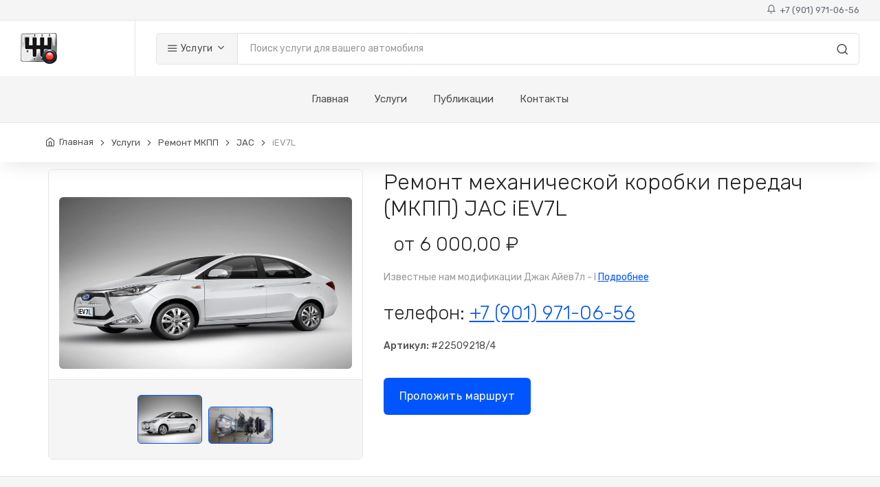

--- FILE ---
content_type: text/html; charset=utf-8
request_url: https://spb-avtoremont.ru/uslugi/remont-mexanicheskix-korobok-peredach-(mkpp)/JAC/iEV7L
body_size: 13661
content:
<!DOCTYPE html>
<html lang="ru">
<head>
    <meta charset="utf-8">
    <title>
        &#x420;&#x435;&#x43C;&#x43E;&#x43D;&#x442; &#x43C;&#x435;&#x445;&#x430;&#x43D;&#x438;&#x447;&#x435;&#x441;&#x43A;&#x43E;&#x439; &#x43A;&#x43E;&#x440;&#x43E;&#x431;&#x43A;&#x438; &#x43F;&#x435;&#x440;&#x435;&#x434;&#x430;&#x447; JAC iEV7L (&#x43C;&#x43A;&#x43F;&#x43F; &#x414;&#x436;&#x430;&#x43A; &#x410;&#x439;&#x435;&#x432;7&#x43B;) &#x432; &#x421;&#x430;&#x43D;&#x43A;&#x442;-&#x41F;&#x435;&#x442;&#x435;&#x440;&#x431;&#x443;&#x440;&#x433;&#x435;
    </title>
    <!-- SEO Meta Tags-->
    <meta name="description" content="&#x420;&#x435;&#x43C;&#x43E;&#x43D;&#x442; &#x41C;&#x41A;&#x41F;&#x41F; &#x414;&#x436;&#x430;&#x43A; &#x410;&#x439;&#x435;&#x432;7&#x43B; &#x432; &#x421;&#x430;&#x43D;&#x43A;&#x442;-&#x41F;&#x435;&#x442;&#x435;&#x440;&#x431;&#x443;&#x440;&#x433;&#x435;. &#x426;&#x435;&#x43D;&#x430; &#x440;&#x435;&#x43C;&#x43E;&#x43D;&#x442;&#x430; &#x43C;&#x435;&#x445;&#x430;&#x43D;&#x438;&#x447;&#x435;&#x441;&#x43A;&#x43E;&#x439; &#x43A;&#x43E;&#x440;&#x43E;&#x431;&#x43A;&#x438; &#x43F;&#x435;&#x440;&#x435;&#x434;&#x430;&#x447; JAC iEV7L &#x43E;&#x442; 6000 &#x440;&#x443;&#x431;. &#x41E;&#x442;&#x43F;&#x440;&#x430;&#x432;&#x43B;&#x44F;&#x435;&#x43C; &#x432;&#x438;&#x434;&#x435;&#x43E;&#x43E;&#x442;&#x447;&#x435;&#x442; &#x43F;&#x43E; &#x434;&#x438;&#x430;&#x433;&#x43D;&#x43E;&#x441;&#x442;&#x438;&#x43A;&#x435; &#x438; &#x440;&#x435;&#x43C;&#x43E;&#x43D;&#x442;&#x443; &#x432;&#x430;&#x448;&#x435;&#x433;&#x43E; &#x430;&#x432;&#x442;&#x43E;&#x43C;&#x43E;&#x431;&#x438;&#x43B;&#x44F;. &#x422;&#x435;&#x43B;&#x435;&#x444;&#x43E;&#x43D; &#x2B;7(901)971-06-56.">
    <meta name="keywords" content="&#x420;&#x435;&#x43C;&#x43E;&#x43D;&#x442;, &#x43C;&#x43A;&#x43F;&#x43F;, &#x43A;&#x43E;&#x440;&#x43E;&#x431;&#x43A;&#x430;, &#x43F;&#x435;&#x440;&#x435;&#x434;&#x430;&#x447;, &#x414;&#x436;&#x430;&#x43A;, &#x410;&#x439;&#x435;&#x432;7&#x43B;, JAC, iEV7L">
    <meta name="author" content="Igor Stepanov">
    <!-- Mobile Specific Meta Tag-->
    <meta name="viewport" content="width=device-width, initial-scale=1.0, maximum-scale=1.0, user-scalable=no">
    <!-- Favicon and Apple Icons-->
    <link rel="icon" type="image/png" href="/main_icon.png">
    <link rel="apple-touch-icon" href="touch-icon-iphone.png">
    <link rel="apple-touch-icon" sizes="152x152" href="touch-icon-ipad.png">
    <link rel="apple-touch-icon" sizes="180x180" href="touch-icon-iphone-retina.png">
    <link rel="apple-touch-icon" sizes="167x167" href="touch-icon-ipad-retina.png">
    <!-- Vendor Styles including: Bootstrap, Font Icons, Plugins, etc.-->
    <link rel="stylesheet" media="screen" href="/css/vendor.min.css">
    <!-- Main Template Styles-->
    <link id="mainStyles" rel="stylesheet" media="screen" href="/css/styles.min.css">
    <!-- Modernizr-->
    <script src="/js/modernizr.min.js"></script>

    <link id="custimStyles" rel="stylesheet" media="screen" href="/css/custom.min.css">

    <link href="/fa/css/all.min.css" rel="stylesheet">


    
    <style>
        .content_block {
            overflow: hidden;
            position: relative;
        }

            .content_block.hide {
                height: 500px;
            }

                .content_block.hide:after {
                    content: "";
                    display: block;
                    height: 100px;
                    position: absolute;
                    left: 0;
                    right: 0;
                    bottom: 0;
                    background-image: linear-gradient(to bottom, rgba(255, 255, 255, 0), #fff 75%)
                }
    </style>


    <script type="text/javascript" src="//vk.com/js/api/openapi.js?168"></script>

</head>
<!-- Body-->
<body>

        <!-- Yandex.Metrika counter -->
<script type="text/javascript" >
   (function(m,e,t,r,i,k,a){m[i]=m[i]||function(){(m[i].a=m[i].a||[]).push(arguments)};
   m[i].l=1*new Date();k=e.createElement(t),a=e.getElementsByTagName(t)[0],k.async=1,k.src=r,a.parentNode.insertBefore(k,a)})
   (window, document, "script", "https://mc.yandex.ru/metrika/tag.js", "ym");

   ym(87823598, "init", {
        clickmap:true,
        trackLinks:true,
        accurateTrackBounce:true
   });
</script>
<noscript><div><img src="https://mc.yandex.ru/watch/87823598" style="position:absolute; left:-9999px;" alt="" /></div></noscript>
<!-- /Yandex.Metrika counter -->

    <!-- Header-->
<div class="topbar">
    <div class="topbar-column">

    </div>
    <div class="topbar-column">
        <a class="" href="tel:&#x2B;79019710656"><i class="icon-bell"></i>&nbsp; &#x2B;7 (901) 971-06-56</a>
    </div>
</div>


<header class="site-header navbar-sticky">
    <!-- Topbar-->
    <div class="d-flex justify-content-between">
        <!-- Logo-->
        <div class="site-branding d-flex">
            <a class="site-logo align-self-center" href="/"><img src="/logo.png" alt="Ремонт коробки передач"></a>
        </div>
        <!-- Search / Categories-->
        <div class="search-box-wrap d-flex">
            <div class="search-box-inner align-self-center">
                <div class="search-box d-flex">
                    <div class="btn-group categories-btn">
                        <button class="btn btn-secondary dropdown-toggle" data-toggle="dropdown"><i class="icon-menu text-lg"></i>&nbsp;Услуги</button>
                        <div class="dropdown-menu mega-dropdown">
                            <div class="row">
                                    <div class="col-sm-3">
                                        <a class="d-block navi-link text-center mb-30" href="/uslugi/remont-mexanicheskix-korobok-peredach-(mkpp)">
                                                <img class="center max-height-70" src="/Uploads/202204/637845771049834785_&#x420;&#x435;&#x43C;&#x43E;&#x43D;&#x442; &#x43C;&#x435;&#x445;&#x430;&#x43D;&#x438;&#x447;&#x435;&#x441;&#x43A;&#x43E;&#x439; &#x43A;&#x43E;&#x440;&#x43E;&#x431;&#x43A;&#x438; &#x43F;&#x435;&#x440;&#x435;&#x434;&#x430;&#x447;.jpeg">
                                            <span class="text-gray-dark">&#x420;&#x435;&#x43C;&#x43E;&#x43D;&#x442; &#x43C;&#x435;&#x445;&#x430;&#x43D;&#x438;&#x447;&#x435;&#x441;&#x43A;&#x43E;&#x439; &#x43A;&#x43E;&#x440;&#x43E;&#x431;&#x43A;&#x438; &#x43F;&#x435;&#x440;&#x435;&#x434;&#x430;&#x447; (&#x41C;&#x41A;&#x41F;&#x41F;)</span>
                                        </a>
                                    </div>
                                    <div class="col-sm-3">
                                        <a class="d-block navi-link text-center mb-30" href="/uslugi/remont-razdatochnoj-korobki">
                                                <img class="center max-height-70" src="/Uploads/202204/637845772206050034_&#x420;&#x435;&#x43C;&#x43E;&#x43D;&#x442; &#x440;&#x430;&#x437;&#x434;&#x430;&#x442;&#x43E;&#x447;&#x43D;&#x43E;&#x439; &#x43A;&#x43E;&#x440;&#x43E;&#x431;&#x43A;&#x438; &#x43F;&#x435;&#x440;&#x435;&#x434;&#x430;&#x447;.jpeg">
                                            <span class="text-gray-dark">&#x420;&#x435;&#x43C;&#x43E;&#x43D;&#x442; &#x440;&#x430;&#x437;&#x434;&#x430;&#x442;&#x43E;&#x447;&#x43D;&#x43E;&#x439; &#x43A;&#x43E;&#x440;&#x43E;&#x431;&#x43A;&#x438;</span>
                                        </a>
                                    </div>
                                    <div class="col-sm-3">
                                        <a class="d-block navi-link text-center mb-30" href="/uslugi/remont-reduktorov">
                                                <img class="center max-height-70" src="/Uploads/202204/637845771820680417_&#x420;&#x435;&#x43C;&#x43E;&#x43D;&#x442; &#x440;&#x435;&#x434;&#x443;&#x43A;&#x442;&#x43E;&#x440;&#x430; &#x43F;&#x435;&#x440;&#x435;&#x434;&#x43D;&#x435;&#x433;&#x43E; &#x43C;&#x43E;&#x441;&#x442;&#x430;.jpeg">
                                            <span class="text-gray-dark">&#x420;&#x435;&#x43C;&#x43E;&#x43D;&#x442; &#x440;&#x435;&#x434;&#x443;&#x43A;&#x442;&#x43E;&#x440;&#x43E;&#x432;</span>
                                        </a>
                                    </div>
                                    <div class="col-sm-3">
                                        <a class="d-block navi-link text-center mb-30" href="/uslugi/zamena-remnya-grm">
                                                <img class="center max-height-70" src="/Uploads/202203/637839034031109096_grm01.jpg">
                                            <span class="text-gray-dark">&#x417;&#x430;&#x43C;&#x435;&#x43D;&#x430; &#x440;&#x435;&#x43C;&#x43D;&#x44F; &#x413;&#x420;&#x41C;</span>
                                        </a>
                                    </div>
                                    <div class="col-sm-3">
                                        <a class="d-block navi-link text-center mb-30" href="/uslugi/zamena-scepleniya">
                                                <img class="center max-height-70" src="/Uploads/202204/637845769254983881_&#x417;&#x430;&#x43C;&#x435;&#x43D;&#x430; &#x441;&#x446;&#x435;&#x43F;&#x43B;&#x435;&#x43D;&#x438;&#x44F;.jpeg">
                                            <span class="text-gray-dark">&#x417;&#x430;&#x43C;&#x435;&#x43D;&#x430; &#x441;&#x446;&#x435;&#x43F;&#x43B;&#x435;&#x43D;&#x438;&#x44F;</span>
                                        </a>
                                    </div>
                                    <div class="col-sm-3">
                                        <a class="d-block navi-link text-center mb-30" href="/uslugi/diagnostika-avtomobilya">
                                                <img class="center max-height-70" src="/Uploads/202203/637838055002605373_Car diagnostics.jpg">
                                            <span class="text-gray-dark">&#x414;&#x438;&#x430;&#x433;&#x43D;&#x43E;&#x441;&#x442;&#x438;&#x43A;&#x430; &#x430;&#x432;&#x442;&#x43E;&#x43C;&#x43E;&#x431;&#x438;&#x43B;&#x44F;</span>
                                        </a>
                                    </div>
                                    <div class="col-sm-3">
                                        <a class="d-block navi-link text-center mb-30" href="/uslugi/remont-dvigatelya">
                                                <img class="center max-height-70" src="/Uploads/202203/637839033924057926_grm01.jpg">
                                            <span class="text-gray-dark">&#x420;&#x435;&#x43C;&#x43E;&#x43D;&#x442; &#x434;&#x432;&#x438;&#x433;&#x430;&#x442;&#x435;&#x43B;&#x44F;</span>
                                        </a>
                                    </div>
                                    <div class="col-sm-3">
                                        <a class="d-block navi-link text-center mb-30" href="/uslugi/remont-podveski">
                                                <img class="center max-height-70" src="/Uploads/202204/637845770061479760_&#x417;&#x430;&#x43C;&#x435;&#x43D;&#x430; &#x442;&#x43E;&#x440;&#x43C;&#x43E;&#x437;&#x43D;&#x44B;&#x445; &#x434;&#x438;&#x441;&#x43A;&#x43E;&#x432;.jpeg">
                                            <span class="text-gray-dark">&#x420;&#x435;&#x43C;&#x43E;&#x43D;&#x442; &#x43F;&#x43E;&#x434;&#x432;&#x435;&#x441;&#x43A;&#x438;</span>
                                        </a>
                                    </div>
                                    <div class="col-sm-3">
                                        <a class="d-block navi-link text-center mb-30" href="/uslugi/remont-kuzova">
                                                <img class="center max-height-70" src="/Uploads/202203/637843450001093446_kyzov.jpg">
                                            <span class="text-gray-dark">&#x420;&#x435;&#x43C;&#x43E;&#x43D;&#x442; &#x43A;&#x443;&#x437;&#x43E;&#x432;&#x430;</span>
                                        </a>
                                    </div>
                            </div>
                        </div>
                    </div>
                    <form class="input-group" method="get" action="/search">
                        <span class="input-group-btn">
                            <button type="submit"><i class="icon-search"></i></button>
                        </span>
                        <input class="form-control" type="search" name="q" id="autocomplete_main" placeholder="Поиск услуги для вашего автомобиля">
                    </form>
                </div>
            </div>
        </div>
        <!-- Toolbar-->
        <div class="toolbar d-flex">
            <div class="toolbar-item visible-on-mobile mobile-menu-toggle">
                <a href="#">
                    <div><i class="icon-menu"></i><span class="text-label">Меню</span></div>
                </a>
            </div>


        </div>
        <!-- Mobile Menu-->
        <div class="mobile-menu">
            <!-- Search Box-->
            <div class="mobile-search">
                <form class="input-group" method="get" action="/search">
                    <span class="input-group-btn">
                        <button type="submit"><i class="icon-search"></i></button>
                    </span>
                    <input class="form-control" type="search" placeholder="Поиск услуг">
                </form>
            </div>
            <!-- Toolbar-->
            <!-- Slideable (Mobile) Menu-->
            <nav class="slideable-menu">
                <ul class="menu" data-initial-height="385">
                    <li>
                        <a href="/">Главная</a>
                    </li>
                    <li class="has-children">
                        <span><a href="/uslugi">Услуги</a><span class="sub-menu-toggle"></span></span>
                        <ul class="slideable-submenu">
                                <li><a href="/uslugi/remont-mexanicheskix-korobok-peredach-(mkpp)">&#x420;&#x435;&#x43C;&#x43E;&#x43D;&#x442; &#x43C;&#x435;&#x445;&#x430;&#x43D;&#x438;&#x447;&#x435;&#x441;&#x43A;&#x43E;&#x439; &#x43A;&#x43E;&#x440;&#x43E;&#x431;&#x43A;&#x438; &#x43F;&#x435;&#x440;&#x435;&#x434;&#x430;&#x447; (&#x41C;&#x41A;&#x41F;&#x41F;)</a></li>
                                <li><a href="/uslugi/remont-razdatochnoj-korobki">&#x420;&#x435;&#x43C;&#x43E;&#x43D;&#x442; &#x440;&#x430;&#x437;&#x434;&#x430;&#x442;&#x43E;&#x447;&#x43D;&#x43E;&#x439; &#x43A;&#x43E;&#x440;&#x43E;&#x431;&#x43A;&#x438;</a></li>
                                <li><a href="/uslugi/remont-reduktorov">&#x420;&#x435;&#x43C;&#x43E;&#x43D;&#x442; &#x440;&#x435;&#x434;&#x443;&#x43A;&#x442;&#x43E;&#x440;&#x43E;&#x432;</a></li>
                                <li><a href="/uslugi/zamena-remnya-grm">&#x417;&#x430;&#x43C;&#x435;&#x43D;&#x430; &#x440;&#x435;&#x43C;&#x43D;&#x44F; &#x413;&#x420;&#x41C;</a></li>
                                <li><a href="/uslugi/zamena-scepleniya">&#x417;&#x430;&#x43C;&#x435;&#x43D;&#x430; &#x441;&#x446;&#x435;&#x43F;&#x43B;&#x435;&#x43D;&#x438;&#x44F;</a></li>
                                <li><a href="/uslugi/diagnostika-avtomobilya">&#x414;&#x438;&#x430;&#x433;&#x43D;&#x43E;&#x441;&#x442;&#x438;&#x43A;&#x430; &#x430;&#x432;&#x442;&#x43E;&#x43C;&#x43E;&#x431;&#x438;&#x43B;&#x44F;</a></li>
                                <li><a href="/uslugi/remont-dvigatelya">&#x420;&#x435;&#x43C;&#x43E;&#x43D;&#x442; &#x434;&#x432;&#x438;&#x433;&#x430;&#x442;&#x435;&#x43B;&#x44F;</a></li>
                                <li><a href="/uslugi/remont-podveski">&#x420;&#x435;&#x43C;&#x43E;&#x43D;&#x442; &#x43F;&#x43E;&#x434;&#x432;&#x435;&#x441;&#x43A;&#x438;</a></li>
                                <li><a href="/uslugi/remont-kuzova">&#x420;&#x435;&#x43C;&#x43E;&#x43D;&#x442; &#x43A;&#x443;&#x437;&#x43E;&#x432;&#x430;</a></li>
                        </ul>
                    </li>

                    <li>
                        <a href="/publikacii">Публикации</a>
                    </li>

                    <li>
                        <a href="/kontakty">Контакты</a>
                    </li>
                </ul>
            </nav>
        </div>
    </div>
    <!-- Navbar-->
    <div class="navbar">

        <!-- Main Navigation-->
        <nav class="site-menu">
            <ul>
                <li class="has-submenu">
                    <a href="/">Главная</a>
                </li>
                <li class="has-submenu">
                    <a href="/uslugi">Услуги</a>
                    <ul class="sub-menu">
                            <li><a href="/uslugi/remont-mexanicheskix-korobok-peredach-(mkpp)">&#x420;&#x435;&#x43C;&#x43E;&#x43D;&#x442; &#x43C;&#x435;&#x445;&#x430;&#x43D;&#x438;&#x447;&#x435;&#x441;&#x43A;&#x43E;&#x439; &#x43A;&#x43E;&#x440;&#x43E;&#x431;&#x43A;&#x438; &#x43F;&#x435;&#x440;&#x435;&#x434;&#x430;&#x447; (&#x41C;&#x41A;&#x41F;&#x41F;)</a></li>
                            <li><a href="/uslugi/remont-razdatochnoj-korobki">&#x420;&#x435;&#x43C;&#x43E;&#x43D;&#x442; &#x440;&#x430;&#x437;&#x434;&#x430;&#x442;&#x43E;&#x447;&#x43D;&#x43E;&#x439; &#x43A;&#x43E;&#x440;&#x43E;&#x431;&#x43A;&#x438;</a></li>
                            <li><a href="/uslugi/remont-reduktorov">&#x420;&#x435;&#x43C;&#x43E;&#x43D;&#x442; &#x440;&#x435;&#x434;&#x443;&#x43A;&#x442;&#x43E;&#x440;&#x43E;&#x432;</a></li>
                            <li><a href="/uslugi/zamena-remnya-grm">&#x417;&#x430;&#x43C;&#x435;&#x43D;&#x430; &#x440;&#x435;&#x43C;&#x43D;&#x44F; &#x413;&#x420;&#x41C;</a></li>
                            <li><a href="/uslugi/zamena-scepleniya">&#x417;&#x430;&#x43C;&#x435;&#x43D;&#x430; &#x441;&#x446;&#x435;&#x43F;&#x43B;&#x435;&#x43D;&#x438;&#x44F;</a></li>
                            <li><a href="/uslugi/diagnostika-avtomobilya">&#x414;&#x438;&#x430;&#x433;&#x43D;&#x43E;&#x441;&#x442;&#x438;&#x43A;&#x430; &#x430;&#x432;&#x442;&#x43E;&#x43C;&#x43E;&#x431;&#x438;&#x43B;&#x44F;</a></li>
                            <li><a href="/uslugi/remont-dvigatelya">&#x420;&#x435;&#x43C;&#x43E;&#x43D;&#x442; &#x434;&#x432;&#x438;&#x433;&#x430;&#x442;&#x435;&#x43B;&#x44F;</a></li>
                            <li><a href="/uslugi/remont-podveski">&#x420;&#x435;&#x43C;&#x43E;&#x43D;&#x442; &#x43F;&#x43E;&#x434;&#x432;&#x435;&#x441;&#x43A;&#x438;</a></li>
                            <li><a href="/uslugi/remont-kuzova">&#x420;&#x435;&#x43C;&#x43E;&#x43D;&#x442; &#x43A;&#x443;&#x437;&#x43E;&#x432;&#x430;</a></li>
                    </ul>
                </li>
                <li class="has-submenu">
                    <a href="/publikacii">Публикации</a>
                </li>
                <li class="has-submenu">
                    <a href="/kontakty">Контакты</a>
                </li>
            </ul>
        </nav>

        <!-- Toolbar ( Put toolbar here only if you enable sticky navbar )-->
        <!--<div class="toolbar">
            <div class="toolbar-inner">
                <div class="toolbar-item">
                    <a href="product-comparison.html">
                        <div><span class="compare-icon"><i class="icon-repeat"></i><span class="count-label">3</span></span><span class="text-label">Compare</span></div>
                    </a>
                </div>
                <div class="toolbar-item">
                    <a href="cart.html">
                        <div><span class="cart-icon"><i class="icon-shopping-cart"></i><span class="count-label">3   </span></span><span class="text-label">Cart</span></div>
                    </a>
                    <div class="toolbar-dropdown cart-dropdown widget-cart">-->
        <!-- Entry-->
        <!--<div class="entry">
            <div class="entry-thumb"><a href="shop-single.html"><img src="img/shop/widget/04.jpg" alt="Product"></a></div>
            <div class="entry-content">
                <h4 class="entry-title"><a href="shop-single.html">Canon EOS M50 Mirrorless Camera</a></h4><span class="entry-meta">1 x $910.00</span>
            </div>
            <div class="entry-delete"><i class="icon-x"></i></div>
        </div>-->
        <!-- Entry-->
        <!--<div class="entry">
            <div class="entry-thumb"><a href="shop-single.html"><img src="img/shop/widget/05.jpg" alt="Product"></a></div>
            <div class="entry-content">
                <h4 class="entry-title"><a href="shop-single.html">Apple iPhone X 256 GB Space Gray</a></h4><span class="entry-meta">1 x $1,450.00</span>
            </div>
            <div class="entry-delete"><i class="icon-x"></i></div>
        </div>-->
        <!-- Entry-->
        <!--<div class="entry">
                            <div class="entry-thumb"><a href="shop-single.html"><img src="img/shop/widget/06.jpg" alt="Product"></a></div>
                            <div class="entry-content">
                                <h4 class="entry-title"><a href="shop-single.html">HP LaserJet Pro Laser Printer</a></h4><span class="entry-meta">1 x $188.50</span>
                            </div>
                            <div class="entry-delete"><i class="icon-x"></i></div>
                        </div>
                        <div class="text-right">
                            <p class="text-gray-dark py-2 mb-0"><span class='text-muted'>Subtotal:</span> &nbsp;$2,548.50</p>
                        </div>
                        <div class="d-flex">
                            <div class="pr-2 w-50"><a class="btn btn-secondary btn-sm btn-block mb-0" href="cart.html">Expand Cart</a></div>
                            <div class="pl-2 w-50"><a class="btn btn-primary btn-sm btn-block mb-0" href="checkout.html">Checkout</a></div>
                        </div>
                    </div>
                </div>
            </div>
        </div>-->
    </div>
</header>




    <!-- Page Content-->
    

<!-- Page Title-->
<div class="page-title">
    <div class="container">
        <div class="column hidden-md-down">
            <ul class="breadcrumbs text-left">
                <li>
                    <a href="/">Главная</a>
                </li>
                <li class="separator">&nbsp;</li>
                <li>
                    <a href="/uslugi">Услуги</a>

                </li>
                <li class="separator">&nbsp;</li>
                <li>
                    <a href="/uslugi/remont-mexanicheskix-korobok-peredach-(mkpp)">&#x420;&#x435;&#x43C;&#x43E;&#x43D;&#x442; &#x41C;&#x41A;&#x41F;&#x41F;</a>
                </li>
                <li class="separator">&nbsp;</li>
                <li>
                    <a href="/uslugi/remont-mexanicheskix-korobok-peredach-(mkpp)/JAC">JAC</a>
                </li>
                <li class="separator">&nbsp;</li>
                <li>iEV7L</li>

            </ul>
        </div>
    </div>
</div>

<div class="container padding-bottom-1x">
    <div class="row">
        <!-- Poduct Gallery-->
        <div class="col-md-5 col-12">
            <div class="product-gallery">
                <div class="product-carousel owl-carousel gallery-wrapper">
                        <div class="gallery-item" data-hash="One"><a href="/car-photos/22509218.jpg" data-size="1000x667"><img src="/car-photos/22509218.jpg" alt="Product" class="max-height-250"></a></div>
                        <div class="gallery-item" data-hash="Two"><a href="/Uploads/202204/637845771049834785_&#x420;&#x435;&#x43C;&#x43E;&#x43D;&#x442; &#x43C;&#x435;&#x445;&#x430;&#x43D;&#x438;&#x447;&#x435;&#x441;&#x43A;&#x43E;&#x439; &#x43A;&#x43E;&#x440;&#x43E;&#x431;&#x43A;&#x438; &#x43F;&#x435;&#x440;&#x435;&#x434;&#x430;&#x447;.jpeg" data-size="1000x667"><img src="/Uploads/202204/637845771049834785_&#x420;&#x435;&#x43C;&#x43E;&#x43D;&#x442; &#x43C;&#x435;&#x445;&#x430;&#x43D;&#x438;&#x447;&#x435;&#x441;&#x43A;&#x43E;&#x439; &#x43A;&#x43E;&#x440;&#x43E;&#x431;&#x43A;&#x438; &#x43F;&#x435;&#x440;&#x435;&#x434;&#x430;&#x447;.jpeg" alt="Product" class="max-height-250"></a></div>
                </div>
                <ul class="product-thumbnails hidden-sm-down">
                            <li class="active">
                                <a href="#One">
                                    <img src="/car-photos/22509218.jpg" alt="Product">
                                </a>
                            </li>
                            <li class="active">
                                <a href="#Two">
                                    <img src="/Uploads/202204/637845771049834785_&#x420;&#x435;&#x43C;&#x43E;&#x43D;&#x442; &#x43C;&#x435;&#x445;&#x430;&#x43D;&#x438;&#x447;&#x435;&#x441;&#x43A;&#x43E;&#x439; &#x43A;&#x43E;&#x440;&#x43E;&#x431;&#x43A;&#x438; &#x43F;&#x435;&#x440;&#x435;&#x434;&#x430;&#x447;.jpeg" alt="Product">
                                </a>
                            </li>
                </ul>
            </div>
        </div>
        <!-- Product Info-->
        <div class="col-md-7 col-12">
            <div class="padding-top-2x mt-2 hidden-md-up"></div>
            <h2 class="mb-3">&#x420;&#x435;&#x43C;&#x43E;&#x43D;&#x442; &#x43C;&#x435;&#x445;&#x430;&#x43D;&#x438;&#x447;&#x435;&#x441;&#x43A;&#x43E;&#x439; &#x43A;&#x43E;&#x440;&#x43E;&#x431;&#x43A;&#x438; &#x43F;&#x435;&#x440;&#x435;&#x434;&#x430;&#x447; (&#x41C;&#x41A;&#x41F;&#x41F;) JAC iEV7L</h2><span class="h3 d-block">
&nbsp; от 6&#xA0;000,00 &#x20BD;
            </span>
            <p class="text-muted hidden-sm-down">
                Известные нам модификации &#x414;&#x436;&#x430;&#x43A; &#x410;&#x439;&#x435;&#x432;7&#x43B; - I
                <a href='#details' class='scroll-to'>Подробнее</a>
            </p>
            <div class="pt-1 mb-4">
                <h3>телефон: <a href="tel:&#x2B;79019710656">&#x2B;7 (901) 971-06-56</a></h3>
                <span class="text-medium">Артикул:</span> #22509218/4
            </div>

            <div class="pt-1 mb-4">
                <a class="btn btn-lg btn-primary" href="https://yandex.ru/maps/-/CCUBU8c89D" target="_blank">Проложить маршрут</a>
            </div>

        </div>
    </div>
</div>


    <hr />

<div class="bg-secondary padding-top-2x padding-bottom-2x mb-3 hidden-sm-down">
    <div class="container">
            <div class="row">
                <div class="col-md-8 col-sm-6 col-xs-12">
                    <div class="content_block hide">
                        <p><span style="font-size: 18px;">Предлагаем Вам ремонт МКПП JAC iEV7L (Джак Айев7л) в Санкт-Петербурге. Цена работы по ремонту механической коробки передач от 6000 руб. без учета стоимости деталей. По Вашему желанию отправляем видеоотчеты в процессе диагностики и ремонта Вашего автомобиля.</span></p><p><span style="font-size: 18px;">Автотехцентр - специализированный автосервис в Санкт-Петербурге по ремонту мкпп и полного привода легковых автомобилей, внедорожников, и коммерческого транспорта. Мы ремонтируем механические коробки переключения передач JAC iEV7L (Джак Айев7л) вне зависимости от модели и года выпуска. Вы можете обратиться к нам со своими запчастями, или поручить закупку запчастей и комплектующих нам. Мы предлагаем запчасти для JAC iEV7L (Джак Айев7л) по низким ценам от проверенных поставщиков, можем подобрать для Вас как оригинальные зачасти, так и помочь выбрать аналоги хорошего качества.</span></p><p><span style="font-size: 18px;">Основные признаки неисправностей мкпп - это в первую очередь посторонние шумы, а также затруднения при переключении передач. Как долго можно ездить на авто при таких симптомах? Ответ - лучше не откладывайте визит в автосервис. Лишние шумы и поломки в трансмиссии просто так не появляются, и сами по себе не пропадут. Откладывание ремонта вызывает плохие последствия: от износившихся подшипников и шестерен часто отваливаются осколки и фрагменты, которые повреждают другие детали коробки передач, а также и корпус коробки. В итоге, вместо замены, например, одного подшипника, приходится заменять несколько деталей, и еще заваривать трещины в корпусе мкпп, что увеличивает сроки ремонта и стоимость необходимых запчастей.&nbsp;</span></p><p><span style="font-size: 18px;">Общая цена ремонта агрегата складывается из:&nbsp;</span></p><ul><li><span style="font-size: 18px;">цены на снятие и установку мкпп;&nbsp;</span></li><li><span style="font-size: 18px;">цены на ремонт мкпп;&nbsp;</span></li><li><span style="font-size: 18px;">цены на запчасти для ремонта.&nbsp;</span><span style="font-size: 18px;"><br></span></li></ul><p><span style="font-size: 18px;">До проведения работ автосервис согласовывает с клиентом, и фиксирует стоимость по первым двум пунктам - снятия / установки, и ремонта агрегата. Мы разрешаем нашим клиентам приобретать запчасти самостоятельно, а также предлагаем свои услуги по заказу всего необходимого.&nbsp;</span></p><p><span style="font-size: 18px;">Также мы принимаем от клиентов и других автосервисов в ремонт снятые с автомобиля коробки передач JAC iEV7L (Джак Айев7л). Это обычная практика: автосервисы сами привозят к нам снятые агрегаты на ремонт, а снятие и установку выполняют у себя. В случае, если мы ремонтируем коробку передач без автомобиля, клиентом оплачивается только работа по ремонту, и стоимость запчастей (если запчасти заказывались у нас). Мы разрешаем нашим клиентам приобретать запчасти самостоятельно, а также предлагаем свои услуги по заказу всего необходимого.&nbsp;</span></p>
                    </div>
                    <div class="row">
                        <div class="col-sm-12 text-center">
                            <a class="content_toggle btn btn-outline-secondary" href="#">Подробнее</a>

                        </div>
                    </div>
                </div>
                    <div class="col-md-4 col-sm-6 col-xs-12">
                        <h3 class="h4">В стоимость входит</h3>
                        <p><span style="font-size:12pt;color:black;">Ремонт коробки передач автомобиля делится на 6 этапов. Поэтому цена ремонта мкпп зависит от вида выполняемых работ.</span></p><ul><li><span style="font-size:12pt;color:black;"><span class="bg-info text-white">Снятие</span>. МКПП снимается с автомобиля.</span></li><li><span style="font-size:12pt;color:black;"><span class="bg-info text-white">Разборка</span> и диагностика. Выявление поломанных и изношенных деталей.&nbsp;</span></li><li><span style="font-size:12pt;color:black;">Поиск и <span class="bg-info text-white">заказ</span> новых деталей для коробки передач.</span></li><li><span style="font-size:12pt;color:black;"><span class="bg-info text-white">Сборка МКПП</span> с новыми запчастями.</span></li><li><span style="font-size:12pt;color:black;"><span class="bg-info text-white">Проверка</span> функциональности перед окончательной установкой на автомобиль.</span></li><li><span style="font-size:12pt;color:black;"><span class="bg-info text-white">Установка</span> коробки передач на автомобиль, проверка работы в штатных условиях.</span></li></ul><p><br></p>
                    </div>
            </div>
    </div>
</div>


    <section>
        <div class="mb-1">
            <div class="card mb-3">
                <div class="p-4 text-center text-white bg-dark rounded-top">Записаться на <u>Ремонт механической коробки передач (МКПП)</u> автомобиля <u>Джак Айев7л</u> можно по телефону в Санкт-Петербурге <h2 class="text-bold margin-bottom-clear"><a class="white" href="tel:&#x2B;79019710656">&#x2B;7 (901) 971-06-56</a></h2></div>
            </div>
        </div>
    </section>


<div class="hidden-sm-down">
    <section class="container padding-top-3x padding-bottom-2x">
    <div class="row">
        <div class="col-md-6 col-xs-12 mb-30">
            <h4 class="strong mb-2 text-center">Предоставляем гарантию</h4>
            <p class="text-lg text-muted mb-0 text-justify line-height-medium padding-20">На все выполненные работы и запчасти предоставляем гарантию 1 год или 40 000 километров пробега. Предоставляется также возможность бесплатно заменить масло и выполнить диагностику коробки через 1000 километров пробега после ремонта у нас. А также произвести бесплатное ТО трансмиссии каждые 10 000 километров.</p>
        </div>
        <div class="col-md-6 col-xs-12 text-center mb-30">
            <h4 class="strong mb-2 text-center">Наглядно продемонстируем неисправности</h4>
            <p class="text-lg text-muted mb-0 text-justify line-height-medium padding-20">Клиент может присутствовать при дефектовке трансмиссии, наш мастер наглядно продемонстрирует имеющиеся неисправности у коробки, а также все изношенные и заменяемые детали.</p>
        </div>
        <div class="col-md-6 col-xs-12 text-center mb-30">
            <h4 class="strong mb-2 text-center">Качественная диагностика</h4>
            <p class="text-lg text-muted mb-0 text-justify line-height-medium padding-20">Наши специалисты смогут выполнить качественную диагностику трансмиссии, они определят имеющиеся поломки, что и станет обязательным условием правильного ремонта трансмиссии.</p>
        </div>
        <div class="col-md-6 col-xs-12 text-center mb-30">
            <h4 class="strong mb-2 text-center">Опытные специалисты</h4>
            <p class="text-lg text-muted mb-0 text-justify line-height-medium padding-20">В нашем сервисном центре работают опытные специалисты, которым хорошо известны особенности коробок передач от различных производителей.</p>
        </div>

        <div class="col-md-6 col-xs-12 text-center mb-30">
            <h4 class="strong mb-2 text-center">Работаем по техническему регламенту</h4>
            <p class="text-lg text-muted mb-0 text-justify line-height-medium padding-20">Сервис и ремонт трансмиссии выполняется в полном соответствии с техническим регламентом производителя коробок.</p>
        </div>
        <div class="col-md-6 col-xs-12 text-center mb-30">
            <h4 class="strong mb-2 text-center">Оригинальные запчасти</h4>
            <p class="text-lg text-muted mb-0 text-justify line-height-medium padding-20">При восстановлении коробок мы используем исключительно оригинальные запчасти, а также рекомендованные производителем технические жидкости и расходники.</p>
        </div>

    </div>
</section>
</div>

<div class="padding-top-2x hidden-sm-down" id="details">
    <div class="container">
        <p>Оказываемые нами услуги &#x420;&#x435;&#x43C;&#x43E;&#x43D;&#x442; &#x43C;&#x435;&#x445;&#x430;&#x43D;&#x438;&#x447;&#x435;&#x441;&#x43A;&#x43E;&#x439; &#x43A;&#x43E;&#x440;&#x43E;&#x431;&#x43A;&#x438; &#x43F;&#x435;&#x440;&#x435;&#x434;&#x430;&#x447; (&#x41C;&#x41A;&#x41F;&#x41F;) для автомобилей JAC iEV7L следующих модификаций и годов выпуска<sup>*</sup>:</p>
        <div class="table-responsive">
            <table class="table table-hover table-bordered">
                <thead>
                    <tr>
                        <td>
                            Марка
                        </td>
                        <td>
                            Модель
                        </td>
                        <td>
                            Поколение
                        </td>
                        <td>
                            Модификация
                        </td>
                        <td>
                            Топливо
                        </td>
                        <td>
                            Двигатель
                        </td>
                        <td>
                            Кузов
                        </td>
                        <td>
                            Год выпуска
                        </td>
                        <td>
                            Трансмиссия
                        </td>
                    </tr>
                </thead>
                <tbody>
                            <tr>
                                <td>
                                    JAC
                                </td>
                                <td>
                                    iEV7L
                                </td>
                                <td>
                                    I
                                </td>
                                <td>
                                    
                                </td>
                                <td>
                                    &#x44D;&#x43B;&#x435;&#x43A;&#x442;&#x440;&#x43E;
                                </td>
                                <td>
                                    0 см<sup>3</sup>
                                </td>
                                <td>
                                    
                                </td>
                                <td>
                                    2017
                                </td>
                                <td>
                                    &#x43C;&#x435;&#x445;&#x430;&#x43D;&#x438;&#x447;&#x435;&#x441;&#x43A;&#x430;&#x44F;
                                </td>
                            </tr>
                            <tr>
                                <td>
                                    JAC
                                </td>
                                <td>
                                    iEV7L
                                </td>
                                <td>
                                    I
                                </td>
                                <td>
                                    
                                </td>
                                <td>
                                    &#x44D;&#x43B;&#x435;&#x43A;&#x442;&#x440;&#x43E;
                                </td>
                                <td>
                                    0 см<sup>3</sup>
                                </td>
                                <td>
                                    
                                </td>
                                <td>
                                    2018
                                </td>
                                <td>
                                    &#x43C;&#x435;&#x445;&#x430;&#x43D;&#x438;&#x447;&#x435;&#x441;&#x43A;&#x430;&#x44F;
                                </td>
                            </tr>
                            <tr>
                                <td>
                                    JAC
                                </td>
                                <td>
                                    iEV7L
                                </td>
                                <td>
                                    I
                                </td>
                                <td>
                                    
                                </td>
                                <td>
                                    &#x44D;&#x43B;&#x435;&#x43A;&#x442;&#x440;&#x43E;
                                </td>
                                <td>
                                    0 см<sup>3</sup>
                                </td>
                                <td>
                                    
                                </td>
                                <td>
                                    2019
                                </td>
                                <td>
                                    &#x43C;&#x435;&#x445;&#x430;&#x43D;&#x438;&#x447;&#x435;&#x441;&#x43A;&#x430;&#x44F;
                                </td>
                            </tr>
                            <tr>
                                <td>
                                    JAC
                                </td>
                                <td>
                                    iEV7L
                                </td>
                                <td>
                                    I
                                </td>
                                <td>
                                    
                                </td>
                                <td>
                                    &#x44D;&#x43B;&#x435;&#x43A;&#x442;&#x440;&#x43E;
                                </td>
                                <td>
                                    0 см<sup>3</sup>
                                </td>
                                <td>
                                    
                                </td>
                                <td>
                                    2020
                                </td>
                                <td>
                                    &#x43C;&#x435;&#x445;&#x430;&#x43D;&#x438;&#x447;&#x435;&#x441;&#x43A;&#x430;&#x44F;
                                </td>
                            </tr>
                            <tr>
                                <td>
                                    JAC
                                </td>
                                <td>
                                    iEV7L
                                </td>
                                <td>
                                    I
                                </td>
                                <td>
                                    
                                </td>
                                <td>
                                    &#x44D;&#x43B;&#x435;&#x43A;&#x442;&#x440;&#x43E;
                                </td>
                                <td>
                                    0 см<sup>3</sup>
                                </td>
                                <td>
                                    
                                </td>
                                <td>
                                    2021
                                </td>
                                <td>
                                    &#x43C;&#x435;&#x445;&#x430;&#x43D;&#x438;&#x447;&#x435;&#x441;&#x43A;&#x430;&#x44F;
                                </td>
                            </tr>
                            <tr>
                                <td>
                                    JAC
                                </td>
                                <td>
                                    iEV7L
                                </td>
                                <td>
                                    I
                                </td>
                                <td>
                                    
                                </td>
                                <td>
                                    &#x44D;&#x43B;&#x435;&#x43A;&#x442;&#x440;&#x43E;
                                </td>
                                <td>
                                    0 см<sup>3</sup>
                                </td>
                                <td>
                                    
                                </td>
                                <td>
                                    2022
                                </td>
                                <td>
                                    &#x43C;&#x435;&#x445;&#x430;&#x43D;&#x438;&#x447;&#x435;&#x441;&#x43A;&#x430;&#x44F;
                                </td>
                            </tr>
                            <tr>
                                <td>
                                    JAC
                                </td>
                                <td>
                                    iEV7L
                                </td>
                                <td>
                                    I
                                </td>
                                <td>
                                    
                                </td>
                                <td>
                                    &#x44D;&#x43B;&#x435;&#x43A;&#x442;&#x440;&#x43E;
                                </td>
                                <td>
                                    0 см<sup>3</sup>
                                </td>
                                <td>
                                    
                                </td>
                                <td>
                                    2023
                                </td>
                                <td>
                                    &#x43C;&#x435;&#x445;&#x430;&#x43D;&#x438;&#x447;&#x435;&#x441;&#x43A;&#x430;&#x44F;
                                </td>
                            </tr>
                            <tr>
                                <td>
                                    JAC
                                </td>
                                <td>
                                    iEV7L
                                </td>
                                <td>
                                    I
                                </td>
                                <td>
                                    
                                </td>
                                <td>
                                    &#x44D;&#x43B;&#x435;&#x43A;&#x442;&#x440;&#x43E;
                                </td>
                                <td>
                                    0 см<sup>3</sup>
                                </td>
                                <td>
                                    
                                </td>
                                <td>
                                    2024
                                </td>
                                <td>
                                    &#x43C;&#x435;&#x445;&#x430;&#x43D;&#x438;&#x447;&#x435;&#x441;&#x43A;&#x430;&#x44F;
                                </td>
                            </tr>
                            <tr>
                                <td>
                                    JAC
                                </td>
                                <td>
                                    iEV7L
                                </td>
                                <td>
                                    I
                                </td>
                                <td>
                                    
                                </td>
                                <td>
                                    &#x44D;&#x43B;&#x435;&#x43A;&#x442;&#x440;&#x43E;
                                </td>
                                <td>
                                    0 см<sup>3</sup>
                                </td>
                                <td>
                                    
                                </td>
                                <td>
                                    2025
                                </td>
                                <td>
                                    &#x43C;&#x435;&#x445;&#x430;&#x43D;&#x438;&#x447;&#x435;&#x441;&#x43A;&#x430;&#x44F;
                                </td>
                            </tr>
                            <tr>
                                <td>
                                    JAC
                                </td>
                                <td>
                                    iEV7L
                                </td>
                                <td>
                                    I
                                </td>
                                <td>
                                    
                                </td>
                                <td>
                                    &#x44D;&#x43B;&#x435;&#x43A;&#x442;&#x440;&#x43E;
                                </td>
                                <td>
                                    0 см<sup>3</sup>
                                </td>
                                <td>
                                    
                                </td>
                                <td>
                                    2026
                                </td>
                                <td>
                                    &#x43C;&#x435;&#x445;&#x430;&#x43D;&#x438;&#x447;&#x435;&#x441;&#x43A;&#x430;&#x44F;
                                </td>
                            </tr>
                </tbody>
            </table>
        </div>

        <p><sup>*</sup> - для получения точной информации обратитесь к нам по телефону <a href="tel:&#x2B;79019710656">&#x2B;7 (901) 971-06-56</a></p>
    </div>
</div>


<!-- Photoswipe container-->
<div class="pswp" tabindex="-1" role="dialog" aria-hidden="true">
    <div class="pswp__bg"></div>
    <div class="pswp__scroll-wrap">
        <div class="pswp__container">
            <div class="pswp__item"></div>
            <div class="pswp__item"></div>
            <div class="pswp__item"></div>
        </div>
        <div class="pswp__ui pswp__ui--hidden">
            <div class="pswp__top-bar">
                <div class="pswp__counter"></div>
                <button class="pswp__button pswp__button--close" title="Close (Esc)"></button>
                <button class="pswp__button pswp__button--share" title="Share"></button>
                <button class="pswp__button pswp__button--fs" title="Toggle fullscreen"></button>
                <button class="pswp__button pswp__button--zoom" title="Zoom in/out"></button>
                <div class="pswp__preloader">
                    <div class="pswp__preloader__icn">
                        <div class="pswp__preloader__cut">
                            <div class="pswp__preloader__donut"></div>
                        </div>
                    </div>
                </div>
            </div>
            <div class="pswp__share-modal pswp__share-modal--hidden pswp__single-tap">
                <div class="pswp__share-tooltip"></div>
            </div>
            <button class="pswp__button pswp__button--arrow--left" title="Previous (arrow left)"></button>
            <button class="pswp__button pswp__button--arrow--right" title="Next (arrow right)"></button>
            <div class="pswp__caption">
                <div class="pswp__caption__center"></div>
            </div>
        </div>
    </div>
</div>


<hr />
<div class="container padding-bottom-2x mb-2 margin-top-2x">
    <div class="row">
        <div class="col-md-7">
            <div class="display-3 text-muted opacity-75 mb-30">Наши контакты</div>
        </div>
        <div class="col-md-5">
            <ul class="list-icon">
                <li> <i class="icon-map-pin text-muted"></i> <span>&#x421;&#x430;&#x43D;&#x43A;&#x442;-&#x41F;&#x435;&#x442;&#x435;&#x440;&#x431;&#x443;&#x440;&#x433;, &#x428;&#x430;&#x444;&#x438;&#x440;&#x43E;&#x432;&#x441;&#x43A;&#x438;&#x439; &#x43F;&#x440;&#x43E;&#x441;&#x43F;&#x435;&#x43A;&#x442;, &#x434;&#x43E;&#x43C; 10 &#x441;&#x442;&#x440;&#x43E;&#x435;&#x43D;&#x438;&#x435; 2</span></li>
                <li> <i class="icon-mail text-muted"></i><a class="navi-link" href="mailto:info@spb-avtoremont.ru">info@spb-avtoremont.ru</a></li>
                <li> <i class="icon-phone text-muted"></i>&#x2B;7 (901) 971-06-56</li>
            </ul>
        </div>
    </div>

    <hr class="margin-top-2x">
</div>





    <div id="vk_community_messages"></div>
    <script type="text/javascript">
      VK.Widgets.CommunityMessages("vk_community_messages", 148213674, {disableButtonTooltip: 1});
    </script>

    
    <!-- Site Footer-->
<footer class="site-footer" style="background-image: url(/img/footer-bg.png);">
    <div class="container">
        <div class="row">
            <div class="col-lg-4 col-md-6">
                <!-- About Us-->
                <section class="widget widget-links widget-light-skin">
                    <h3 class="widget-title">О компании</h3>
                    <ul>
                        <li><a href="/kontakty">Контакты</a></li>
                        <li><a href="/publikacii">Публикации</a></li>
                        <li><a href="https://yandex.ru/maps/-/CCUBU8c89D" target="_blank">Проложить маршрут</a></li>
                    </ul>
                </section>
            </div>

            <div class="col-lg-4">
                <section class="widget widget-links widget-light-skin">
                    <h3 class="widget-title">Контакты</h3>
                    <p>Телефон: <a href="tel:&#x2B;7 (901) 971-06-56">&#x2B;7 (901) 971-06-56</a></p>
                    <ul class="list-unstyled text-sm">
                        <li><span class="text-muted">Понедельник-пятница:</span>&nbsp;10:00 - 22:00</li>
                        <li><span class="text-muted">Суббота:</span>&nbsp;10:00 - 22:00</li>
                        <li><span class="text-muted">Воскресенье:</span>&nbsp;&#x432;&#x44B;&#x445;&#x43E;&#x434;&#x43D;&#x43E;&#x439;</li>
                    </ul>
                    <p><a class="navi-link" href="mailto:info@spb-avtoremont.ru">info@spb-avtoremont.ru</a></p>
                    
                </section>
            </div>
        </div>
        <hr class="hr-light mt-2 margin-bottom-2x hidden-md-down">
        <!-- Copyright-->

        <p class="footer-copyright">© Все права защищены. Сделано с &nbsp;<i class="icon-heart text-danger"></i><a href="http://s24x7.ru/" target="_blank"> &nbsp;s24x7.ru</a></p>
    </div>
</footer>
<!-- Back To Top Button--><a class="scroll-to-top-btn" href="#"><i class="icon-chevron-up"></i></a>




    <!-- Backdrop-->
    <div class="site-backdrop"></div>


    <!-- JavaScript (jQuery) libraries, plugins and custom scripts-->
    <script src="/js/vendor.min.js?v=lYUsfAwvlTwARXyNka7oM7iRoNkqOLzlwpQhfFQPPqE"></script>
    <script src="/js/scripts.min.js?v=yFgGpCp81Cr7tg3fnIQ-jNIgbFit3uBss7iLVUYH-Zk"></script>
    <script src="/js/jquery.autocomplete.js"></script>
    
    
    <script>
        $(document).ready(function () {
            $('.content_toggle').click(function () {
                $('.content_block').toggleClass('hide');
                if ($('.content_block').hasClass('hide')) {
                    $('.content_toggle').html('Подробнее');
                } else {
                    $('.content_toggle').html('Скрыть');
                }
                return false;
            });
        });</script>


<script>
    $('#autocomplete_main').autocomplete({
        serviceUrl: '/search/suggestion',
        minChars: 2,
        onSelect: function (suggestion) {
            document.location.href = suggestion.data;
            //alert('You selected: ' + suggestion.value + ', ' + );
        }
    });
</script>

</body>
</html>